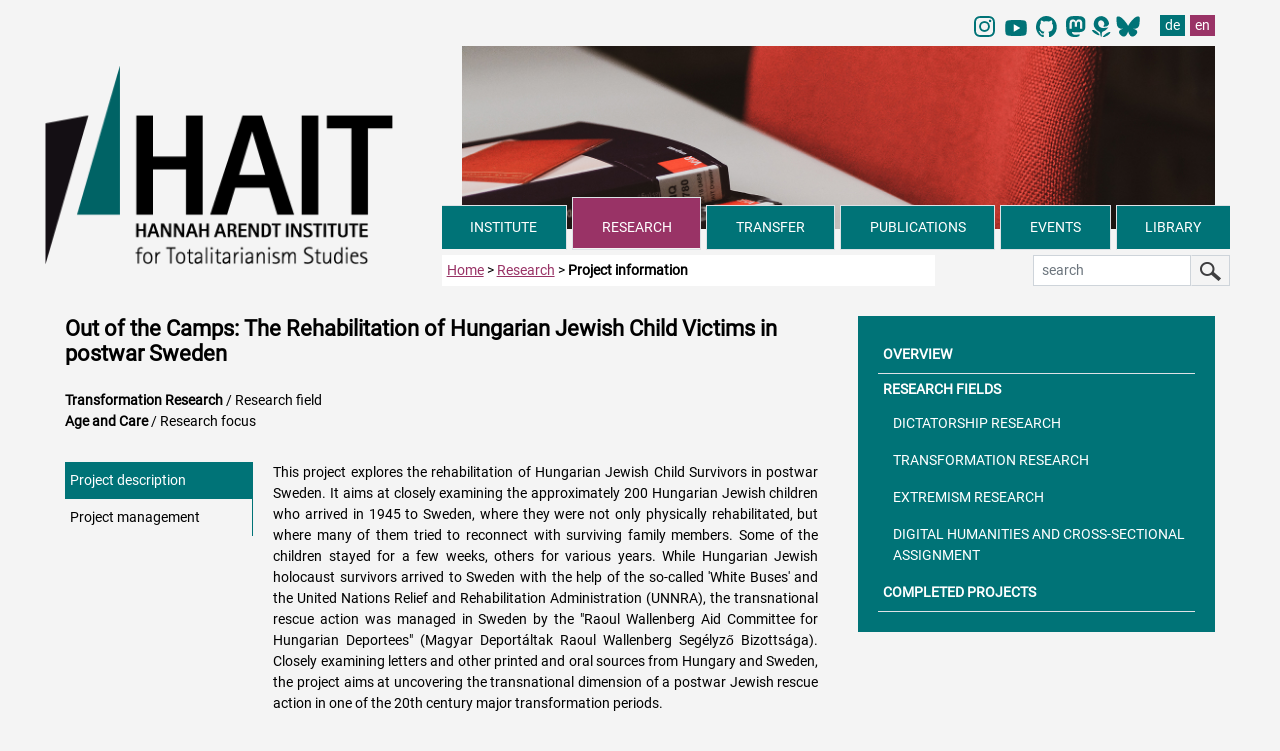

--- FILE ---
content_type: text/html
request_url: https://hait.tu-dresden.de/ext/forschung/forschungsprojekt.asp?nr=8186&lang=en
body_size: 30563
content:
<!doctype html>

<head>

    <meta charset="utf-8">
    <meta name="viewport" content="width=device-width, initial-scale=1, shrink-to-fit=no">
<title>Hannah Arendt Institute for Totalitarianism Studies </title>
<link rel="icon" type="image/x-icon" href="/ext/img/favicon/favicon.ico">
<link rel="icon" type="image/png" sizes="16x16" href="/ext/img/favicon/favicon-16x16.png">
<link rel="icon" type="image/png" sizes="32x32" href="/ext/img/favicon/favicon-32x32.png">
<meta name="description" content="Information on the research project: &bdquo;Out of the Camps: The Rehabilitation of Hungarian Jewish Child Victims in postwar Sweden&ldquo; of the Hannah Arendt Institute for Totalitarian Research (HAIT) Dresden.">
<meta name="ROBOTS" content="index, follow"/>
<meta name="googlebot" content="noarchive">
<meta name="bingbot" content="noarchive">
<meta name="ZOOMCATEGORY" content="Forschung">
<meta name="ZOOMTITLE" content="Out of the Camps: The Rehabilitation of Hungarian Jewish Child Victims in postwar Sweden">
<meta name="ZOOMDESCRIPTION" content="Informationen zum Forschungsprojekt">
<meta name="ZOOMPAGEBOOST" content="5">
<meta name="ZOOMWORDS" content="Out of the Camps: The Rehabilitation of Hungarian Jewish Child Victims in postwar Sweden">

<link href="/ext/css/bootstrap.min.css" rel="stylesheet">
<link href="/ext/fonts/fontawesome/css/all.css" rel="stylesheet">
<link rel="stylesheet" href="/ext/css/hait.css">
</head>
<body>


<nav class="sr-only" aria-label="Jump links">
    <p class="sr-only">
        Navigate directly to the main areas of the page.
    </p>
    <ul>
        <li>
            <a href="#inhalt" class="sr-only sr-only-focusable">
                Skip to main content (press Enter or Spacebar)
            </a>
        </li>
        <li>
            <a href="#hauptnavigation" class="sr-only sr-only-focusable">
                Skip to main navigation (press Enter or Spacebar)
            </a>
        </li>
        <li>
            <a href="#subnavigation" class="sr-only sr-only-focusable">
                Skip to sub-navigation (press Enter or Spacebar)
            </a>
        </li>
        <li>
            <a href="#kontaktformular" class="sr-only sr-only-focusable">
                Skip to contact form (press Enter or Spacebar)
            </a>
        </li>
    </ul>
</nav>

<div class="container mb-5 pb-5">

<div class="float-right pr-3 pb-1 mt-1">

<nav aria-label="Change language to German">
<ul class="pagination mb-0">
<li class="pt-0 pb-0 pl-1 pr-1 border-0" style="width: 25px; margin-right: 4px;"><a class="pt-0 pb-0 pl-1 pr-1 border-0" href="https://www.instagram.com/hait_tudresden/">
    <img style="height: 21px;" src="/ext/img/logos/instagram_hait_logo.svg" alt="Instagram_logo">
    </a></li>

<li class="pt-0 pb-0 pl-1 pr-1 border-0" style="width: 25px; margin-right: 8px;"><a class="pt-0 pb-0 pl-1 pr-1 border-0" href="https://www.youtube.com/@Hannah_Arendt_Institut_TUD/">
    <img style="height: 26px;" src="/ext/img/logos/icons8-youtube_HAIT.svg" alt="Youtube_logo">
    </a></li>

 <li class="pt-0 pb-0 pl-1 pr-4 border-0" style="width: 10px; margin-right: 5px;">
<a class="pt-0 pb-0 pl-1 pr-5 border-0" href="https://github.com/HAIT-TUDD"><img style="height: 20.7px;" src="/ext/img/logos/github-mark-HAIT.svg" alt="Link to account of HAIT at Github"></a>
</li>
<li class="pt-0 pb-0 pl-0 pr-1 border-0" style="width: 25px;">
<a class="pt-0 pb-0 pl-0 pr-1 border-0" href="https://bildung.social/@HAIT_TUD"><img style="height: 20.7px;" src="/ext/img/logos/mastodon-HAIT.svg" alt="Link to account of HAIT at mastodon"></a>
</li>

 <li class="pt-0 pb-0 pl-0 pr-1 border-0" style="width: 10px;">
<a class="pt-0 pb-0 pl-0 pr-1 border-0" href="https://haitblog.hypotheses.org/"><img style="height: 20.7px;" src="/ext/img/logos/hypotheses_HAIT.svg" alt="Link to HAIT-Blog"></a>
</li>

 <li class="pt-0 pb-0 pl-2 pr-1 border-0" style="width: 25px; margin-right: 4px;">
 <a class="pt-0 pb-0 pl-1 pr-1 border-0" href="https://bsky.app/profile/hait-tud.bsky.social">
    <img style="height: 21px;" src="/ext/img/logos/Bluesky_Logo.svg" alt="Bluesky_logo">
    </a></li>


<li class="pt-0 pb-0 pl-4 pr-1 border-0"><a class="nav-link-lang pt-0 pb-0 pl-1 pr-1 border-0" href="/ext/forschung/forschungsprojekt.asp?nr=8186" hreflang="de" data-toggle="tooltip" title="Page in German">de</a></li>
<li><a class="nav-link-lang pt-0 pb-0 pl-1 pr-1 border-0 active" href="/ext/forschung/forschungsprojekt.asp?nr=8186&lang=en" hreflang="en" data-toggle="tooltip" title="Page in English">en</a></li>
</ul>
</nav>
</div>

<a href="/" class="d-sm-none" aria-hidden="true">
<div class="logo-mobil-container bg-white d-block d-sm-none w-100 text-center sticky-top" style="position: sticky !important; top: 0px; ">
<img id="logo-mobil-2" class="d-block d-sm-none bg-white img-fluid sticky-top" src="/ext/img/header/HAIT_Logo_mobil_first.png" alt="" aria-hidden="true">
</div>
</a>
<header>
<div class="col col-sm-4 col-md-4 d-none d-sm-block" style="float:left;">


<div class="logo d-none d-sm-block"><a href="/ext/?lang=en" aria-label="Link directly to the home page"><img src="/ext/img/header/Logo-Header-HAIT_en.png" class="img-fluid" alt="Logo HAIT Hannah Arendt Institute for Totalitarianism Studies" style="transition: all 0.5s;"></a></div>

</div>

<div class="header-img col col-md-8 d-none d-sm-none d-md-none d-lg-block pl-3 pr-3">
<img src="/media/homepage/img/header/header_forschung_1.jpg" class="img-fluid" alt="">
</div>
<div class="header-img col col-sm-8 col-md-8 d-none d-sm-block d-lg-none pl-3 pr-0 pr-md-3">
<img src="/media/homepage/img/header/header_forschung_2.jpg" class="img-fluid" alt="">
</div>

</header>

<div id="navdiv" class="col col-lg-8 mr-5 mr-lg-0" >
<nav id="hauptnavigation" class="navbar-dark navbar-expand-md pl-0" aria-label="main navigation">

<div class="nav-mobil shadow d-block d-md-none">
<button class="navbar-toggler bg-cyan text-left" type="button" data-toggle="collapse" data-target="#mainNavbar" aria-controls="mainNavbar" aria-expanded="false" aria-label="Umschaltung Hauptnavigation">
 <span class="toogler-button text-white">MENU</span> <span class="navbar-toggler-icon float-right"></span></button>

 <a href="/ext/suche.php" class="btn such-button-mobil text-left d-sm-none float-right pl-3 pt-0 pr-0 pb-1 border-top border-left border-bottom" aria-label="Suche">
 <span class="such-button-mobil">SEARCH <img src="/ext/img/header/lupe-b.png" class="img-fluit float-right mr-3" style="width:24px;" aria-label="Suchseite aufrufen" alt="Suchseite aufrufen"></span></a>
</div>

  <div class="navbar-collapse collapse" id="mainNavbar">
   <ul class="navbar-nav mr-auto nav-fill w-100">


<li class="nav-item d-block d-sm-block d-md-none mr-1 border-top border-right">	
<a class="nav-link-head pl-0 pr-0" href="/" id="dropdown00">STARTPAGE</a>

</li>
   

<li class="nav-item mr-1 border-top border-right">	
<a class="nav-link-head dropdown-toggle pl-0 pr-0" href="" id="dropdown01" data-toggle="dropdown" aria-haspopup="true" aria-expanded="false" aria-controls="menuinstitut">INSTITUTE</a>


<!-- INSTITUT MEGAMENU -->

<div class="dropdown-menu bg-cyan shadow pt-0 pl-3 pr-2" id="menuinstitut" aria-labelledby="dropdown01">
<div class="row bg-cyan pt-3 pb-1">
<div class="megamenu-col col-12 col-sm-6 col-md-3 pl-1">

<span class="megamenu-head-txt mb-1"><strong>INSTITUTE</strong></span>
<a class="dropdown-item" href="/ext/institut/?lang=en">About the Institute</a>
<a class="dropdown-item" href="/ext/institut/neues-aus-dem-institut.asp?lang=en">News from the institute</a>
<a class="dropdown-item" href="/ext/institut/internationalisierung.asp?lang=en">Internationalisation</a>
<a class="dropdown-item" href="/ext/institut/gleichstellung.asp?lang=en">Equality</a>
<a class="dropdown-item" href="/ext/institut/satzung.asp?lang=en">Statute</a>
<a class="dropdown-item" href="/ext/institut/jahresberichte.asp?lang=en">Annual reports</a>
<a class="dropdown-item" href="/ext/institut/kooperationen.asp?lang=en">Cooperations</a>
<a class="dropdown-item" href="/ext/institut/stellenausschreibungen.asp?lang=en">Job advertisements</a>
<a class="dropdown-item pr-0 pr-md-4" href="/ext/institut/kontaktformular.asp?lang=en">Contact</a>
<a class="dropdown-item pr-0 pr-md-4" href="/ext/institut/anfahrt.asp?lang=en">Directions</a>

</div>
<div class="megamenu-col col-12 col-sm-6 col-md-3 pl-1">
<span class="megamenu-head-txt mb-1"><strong>STAFF</strong></span>
<a class="dropdown-item" href="/ext/institut/mitarbeiter.asp?lang=en">Staff A-Z</a>
<a class="dropdown-item" href="/ext/institut/mitarbeiter-direktion.asp?lang=en">Management</a>
<a class="dropdown-item" href="/ext/institut/mitarbeiter-wissenschaft.asp?lang=en">Academic researchers</a> 
<a class="dropdown-item" href="/ext/institut/mitarbeiter-gastwissenschaftler.asp?lang=en">Fellows</a>
<a class="dropdown-item" href="/ext/institut/mitarbeiter-doktoranden.asp?lang=en">Doctoral candidates</a>
<a class="dropdown-item" href="/ext/institut/mitarbeiter-verwaltung-bibliothek.asp?lang=en">Administration / Library</a> 
<a class="dropdown-item" href="/ext/institut/mitarbeiter-hilfskraefte.asp?lang=en">Assistants</a>
<a class="dropdown-item" href="/ext/institut/mitarbeiter-praktikanten.asp?lang=en">Praktikant</a>
<a class="dropdown-item" href="/ext/institut/mitarbeiter-ehemalige.asp?lang=en">Former staff members</a>

</div>
<div class="megamenu-col col-12 col-sm-6 col-md-3 pl-1">
<span class="megamenu-head-txt mb-1"><strong>DOCTORAL COLLEGE</strong></span>
<a class="dropdown-item" href="/ext/institut/doktorandenkolleg.asp?lang=en">About us</a>
<a class="dropdown-item" href="/ext/institut/doktorandenforum.asp?lang=en">Doctoral forum</a>
<a class="dropdown-item" href="/ext/institut/early-career.asp?lang=en">Early Career</a>


</div>
<div class="megamenu-col col-12 col-sm-6 col-md-3 pl-1">
<span class="megamenu-head-txt mb-1"><strong>GOVERNING BODIES</strong></span>
<a class="dropdown-item" href="/ext/institut/kuratorium.asp?lang=en">Board of Trustees</a>
<a class="dropdown-item" href="/ext/institut/beirat.asp?lang=en">Advisory Board</a>
<a class="dropdown-item" href="/ext/institut/mitgliederversammlung.asp?lang=en">General meeting</a> 
</div>
</div>
</div>      
</li>

<!-- FORSCHUNG MEGAMENU -->


<li class="nav-item mr-1 border nav-item-active">
<a class="nav-link-head dropdown-toggle pl-0 pr-0 active-head" href="" id="dropdown02" data-toggle="dropdown" aria-haspopup="true" aria-expanded="false" aria-controls="menuforschung">RESEARCH</a>


<div class="dropdown-menu bg-cyan shadow pt-0 pl-3 pr-2 mr-2" id="menuforschung" aria-labelledby="dropdown02">
 
<div class="row bg-cyan pt-3 pb-1">
<div class="megamenu-col col-12 col-sm-6 pl-1">
<span class="megamenu-head-txt mb-1"><strong>RESEARCH FIELDS</strong></span>          
<a class="dropdown-item" href="/ext/forschung/?lang=en">Overview</a>

<a class="dropdown-item" href="/ext/forschung/forschungsfeld-1/?lang=en">Dictatorship Research</a>

<a class="dropdown-item" href="/ext/forschung/forschungsfeld-2/?lang=en">Transformation Research</a>

<a class="dropdown-item" href="/ext/forschung/forschungsfeld-3/?lang=en">Extremism Research</a>

<a class="dropdown-item" href="/ext/forschung/forschungsfeld-4/?lang=en">Digital Humanities and Cross-Sectional Assignment</a>

<a class="dropdown-item" href="/ext/forschung/abgeschlossene-projekte.asp?lang=en">Completed projects</a>
</div>
	
</div>
</div>      
</li>	
 
<!-- TRANSFER / LEHRE MEGAMENÜ -->

<li class="nav-item mr-1 border">
<a class="nav-link-head dropdown-toggle pl-0 pr-0" href="" id="dropdown07" data-toggle="dropdown" aria-haspopup="true" aria-expanded="false" aria-controls="menutransfer">TRANSFER</a>



    <!-- DROPDOWN-MENÜ -->
        <div class="dropdown-menu bg-cyan shadow bt-0 pl-3 pr-2 mr-2" id="menutransfer" aria-labelledby="dropdown07">
          <div class="row bg-cyan pt-3 pb-1">
            <div class="megamenu-col col-12 col-sm-6 pl-1">
                <span class="megamenu-head-txt mb-1"><strong>KNOWLEDGE TRANSFER</strong></span>  
                    <a class="dropdown-item" href="/ext/transfer/?lang=en">
                        Overview
                    </a>
                    <a class="dropdown-item" href="/ext/transfer/veranstaltungen.asp?lang=en">
                        Events
                    </a>
                    <a class="dropdown-item" href="/ext/transfer/hait-in-den-medien.asp?lang=en">
                        Press Releases
                    </a>
                     <a class="dropdown-item" href="/ext/transfer/beratung.asp?lang=en">
                        Advice
                    </a>
                    <a class="dropdown-item" href="/ext/transfer/datenangebote.asp?lang=en">
                        Data
                    </a>
                    <a class="dropdown-item" href="/ext/transfer/mediathek-blog.asp?lang=en">
                        Media library
                    </a>
                    <a class="dropdown-item" href="/ext/transfer/oeffentlichkeitsarbeit.asp?lang=en">
                        Public Relations
                    </a>

                </div>
                <div class="megamenu-col col-12 col-sm-6 pl-1">
          <span class="megamenu-head-txt mb-1"><strong>TEACHING</strong></span>
<a class="dropdown-item" href="/ext/lehre/?lang=en">Current semester</a>

<a class="dropdown-item" href="/ext/lehre/semesterarchiv.asp?lang=en">Semester archive</a>
<a class="dropdown-item" href="/ext/lehre/praktika.asp?lang=en">Internships</a>
</div>
            </div>
        </div>
</li>


<!-- MEGAMENU PUBLIKATIONEN -->


<li class="nav-item mr-1 border">
<a class="nav-link-head dropdown-toggle pl-0 pr-0" href="" id="dropdown04" data-toggle="dropdown" aria-haspopup="true" aria-expanded="false" aria-controls="menupublikationen">PUBLICATIONS</a>

<div class="dropdown-menu bg-cyan shadow bt-0 pl-3 pr-2 mr-2" id="menupublikationen" aria-labelledby="dropdown04">
<div class="row bg-cyan pt-3 pb-1">
<div class="megamenu-col col-12 col-sm-5 col-md-5 pl-1 w-50">
<span class="megamenu-head-txt mb-1"><strong>BOOK PUBLICATIONS</strong></span>
<a class="dropdown-item" href="/ext/publikationen/?lang=en" style="margin-top:0rem;">Overview</a>
<a class="dropdown-item" href="/ext/publikationen/neuerscheinungen.asp?lang=en">New publications</a>
<a class="dropdown-item" href="/ext/publikationen/einzelwerke.asp?lang=en">Individual works</a>
<a class="dropdown-item" href="/ext/publikationen/reihen.asp?lang=en">Series</a>
<a class="pl-3 dropdown-item" href="/ext/publikationen/reihe-publikationen.asp?ma=1&lang=en">Writings from the Hannah Arendt Institute</a>
<a class="pl-3 dropdown-item" href="/ext/publikationen/reihe-publikationen.asp?ma=2&lang=en">Reports and studies</a>
<a class="pl-3 dropdown-item" href="/ext/publikationen/reihe-publikationen.asp?ma=3&lang=en">Pathways of totalitarianism research</a>
<a class="pl-3 dropdown-item" href="/ext/publikationen/reihe-publikationen.asp?ma=4&lang=en">Testimonies – ordeals</a>
<a class="pl-3 dropdown-item" href="/ext/publikationen/reihe-publikationen.asp?ma=6&lang=en">Lectures at the Hannah Arendt Institute</a>
<a class="dropdown-item" href="/ext/publikationen/team-publishing.asp?lang=en">Team Publishing</a>
<a class="dropdown-item" href="/ext/publikationen/autorenhinweise.asp?lang=en">Guidelines for authors</a>
</div>

<div class="megamenu-col col-12 col-sm-2 col-md-2 pl-1 w-25">
<span class="megamenu-head-txt mb-1"><strong>JOURNAL</strong></span>
<a class="dropdown-item" href="/ext/publikationen/zeitschrift-totalitarismus-demokratie.asp?lang=en">Overview</a>
<a class="dropdown-item" href="/ext/publikationen/zeitschrift.asp?lang=en">Current issue</a>
<a class="dropdown-item" href="/ext/publikationen/zeitschrift-vorschau.asp?lang=en">Preview</a>
<span class="pl-1" style="font-size: 0.87rem;"><strong>Archive</strong></span>
<a class="pl-3 dropdown-item" href="/ext/publikationen/zeitschrift-heftarchiv.asp?lang=en">Books</a>
<a class="pl-3 dropdown-item" href="/ext/publikationen/zeitschrift-autorenarchiv.asp?lang=en">Authors</a>
<a class="dropdown-item" href="/ext/publikationen/zeitschrift-abonnement.asp?lang=en">Subscription</a>
<a class="dropdown-item" href="/ext/publikationen/team-zeitschrift.asp?lang=en">Team</a>
<a class="dropdown-item" href="/ext/publikationen/zeitschrift-autorenhinweise.asp?lang=en">Guidelines<br>for authors</a>
</div>

<!--<div class="megamenu-col col-6 col-sm-2 col-md-2 pl-1">
<span class="megamenu-head-txt mb-1"><strong>NEWSLETTER</strong></span>
<a class="dropdown-item" href="/ext/publikationen/newsletter-anmeldung.asp?lang=en">Sign up</a>
<a class="dropdown-item" href="/ext/publikationen/newsletter-archiv.asp?lang=en">Archive</a>
<a class="dropdown-item" href="/ext/publikationen/team-newsletter.asp?lang=en">Team</a>
</div>-->

<!--<div class="megamenu-col col-6 col-sm-2 col-md-3 pl-1">
<span class="megamenu-head-txt mb-1"><strong>ANNUAL REPORTS</strong></span>
<a class="dropdown-item" href="/ext/publikationen/publikationen-jahresberichte.asp?lang=en">Overview</a>
</div>-->

</div>
</div>      
</li>
      
<!-- MEGAMENU VERANSTALTUNGEN -->


	
	<li class="nav-item mr-1 border">
	<a class="nav-link-head dropdown-toggle pl-0 pr-0" href="" id="dropdown05" data-toggle="dropdown" aria-haspopup="true" aria-expanded="false" aria-controls="menuveranstaltungen">EVENTS</a>
	

<div class="dropdown-menu bg-cyan shadow bt-0 pl-3 pr-2 mr-2" id="menuveranstaltungen" aria-labelledby="dropdown05">
<div class="col-12 row bg-cyan pt-3 pb-1">
<div class="pl-1 pr-1 border-left w-25">
<a class="dropdown-item" href="/ext/veranstaltungen/?lang=en">Current events</a>
<a class="dropdown-item" href="/ext/veranstaltungen/veranstaltungsrueckblicke.asp?lang=en">Events in review</a>
<a class="dropdown-item" href="/ext/veranstaltungen/veranstaltungsarchiv.asp?lang=en">Event archive</a>
<a class="dropdown-item" href="/ext/veranstaltungen/interessentenverteiler.asp?lang=en">Upcoming events newsletter</a>
</div>


</div>
</div>      
</li>

<!-- MEGAMENU BIBLIOTHEK -->

	
	<li class="nav-item mr-1 border-left border-top">	
	<a class="nav-link-head dropdown-toggle pl-0 pr-0" href="" id="dropdown06" data-toggle="dropdown" aria-haspopup="true" aria-expanded="false" aria-controls="menubibliothek">LIBRARY</a>
	
      
<div class="dropdown-menu bg-cyan shadow bt-0 pl-3 pr-2 mr-2" id="menubibliothek" aria-labelledby="dropdown06">
<div class="row bg-cyan pt-3 pb-1">
<div class="megamenu-col col-6 col-sm-4 col-md-4 pl-1 w-25">
<a class="dropdown-item" href="/ext/bibliothek/?lang=en">Overview</a>
<a class="dropdown-item" href="/ext/bibliothek/kontakt.asp?lang=en">Contact</a>
<a class="dropdown-item" href="/ext/bibliothek/lageplan.asp?lang=en">site plan</a>
<a class="dropdown-item" href="/ext/bibliothek/team.asp?lang=en">Team</a>
</div>

<div class="megamenu-col col-6 col-sm-4 col-md-4 pl-1 w-25">
<a class="dropdown-item" href="/ext/bibliothek/mediensuche.asp?lang=en">Media search</a>
<a class="dropdown-item" href="/ext/bibliothek/neuerwerbungen.asp?lang=en">New acquisitions</a>
<a class="dropdown-item" href="/ext/bibliothek/zeitschriften.asp?lang=en">Journals</a>
<a class="dropdown-item" href="/ext/bibliothek/sammlungen.asp?lang=en">Collections</a>
</div>

<div class="megamenu-col col-12 col-sm-4 col-md-4 pl-1 w-25">
<a class="dropdown-item" href="/ext/bibliothek/links.asp?lang=en">Links</a>
</div>

</div>
</div>      
</li>
      </ul>
  </div>
</nav>

</div>

 <div class="col-12 pr-0 pr-md-1 mt-2" style="z-index:10;">

<div class="float-left col-5 col-sm-7 col-md-5 col-lg-5 pl-1 mt-1 pt-1 mb-sm-3 mb-md-0 pb-1 bg-white d-none d-sm-block">
<a href="/ext/?lang=en" aria-label="to home page">Home</a> > <a href="/ext/forschung/?lang=en"><span class="text-capitalize">Research</span></a> > <strong>Project information</strong>
</div>

<form class="form-inline float-right d-none d-sm-block mt-1 col-sm-4 col-md-3 col-lg-2" action="/ext/suche.php" method="get" role="search" id="headsearch">
<div class="input-group">
<label for="zoom_searchbox" class="sr-only">search in the HAIT web pages</label>
<input class="form-control form-control-sm searchinput" type="search" id="zoom_searchbox" name="zoom_query" placeholder="search" autocomplete="off">
 <span class="input-group-addon"><button class="btn btn-suche btn-sm" type="submit"><img src="/ext/img/header/lupe-b.png" class="img-fluid" alt="Suche starten"></button></span>
  </div>
</form>
</div>

<div class="mb-md-4" style="clear:left"></div>
<main id="inhalt" class="row w-100">
<div class="col-12 col-sm-12 col-md-8 col-lg-8">
<div class="row">
<div class="col-12 pl-3 pr-3">
<h1 class="h1-middle"><strong>Out of the Camps: The Rehabilitation of Hungarian Jewish Child Victims in postwar Sweden</strong></h1>
<!--Auskommentiert Anne Klammt, 13.06.2024<p><span class="pr-3"><span class="mr-2">Research field:</span></span><strong>Transformation Research</strong>
<strong><span class="pr-3">Research focus:</strong></span>Age and Care<br><span class="pr-3 mr-2">Research focus:&nbsp;</span><strong>Age and Care</strong>-->

<p><span class="pr-3">
<strong>Transformation Research</strong> / <span class="mr-2">Research field</span></span>
<br><span class="pr-2 mr-3"><strong>Age and Care</strong> / Research focus&nbsp;</span>
 <!--Auskommentiert Anne Klammt, 13.06.2024

-->



</p> 




<div class="row mt-4 ml-0">

<nav class="col-12 col-sm-12 col-md-3 col-lg-3 mt-0 pt-0 pl-0 pr-0 mr-0" roule="navigation" aria-label="Unternavigation Forschungsprojekt">
<div class="nav flex-column nav-pills border-right-cyan" id="v-pills-tab" role="tablist">


<a class="nav-link nav-link-black show active" id="v-pills-tab2-tab" data-toggle="pill" href="#v-pills-tab2" role="tab" aria-controls="v-pills-tab2" aria-expanded="true">Project description</a>

<a class="nav-link nav-link-black" id="v-pills-tab5-tab" data-toggle="pill" href="#v-pills-tab5" role="tab" aria-controls="v-pills-tab5" aria-expanded="true">Project management</a>


</div>
</nav>

<div class="col-12 col-sm-6 col-md-9 col-lg-9 pl-3">
<div class="tab-content" id="v-pills-tabContent">

<!-- AKTUELLES -->




<!-- PROJEKTBESCHREIBUNG -->

<div class="tab-pane fade show active" id="v-pills-tab2" role="tabpanel" aria-labelledby="v-pills-tab2-tab">
<h2 class="sr-only">PROJECT DESCRIPTION</h2>
<span class="text-justify"><span lang="de"><p>This project explores the rehabilitation of Hungarian Jewish Child Survivors in postwar Sweden. It aims at closely examining the approximately 200 Hungarian Jewish children who arrived in 1945 to Sweden, where they were not only physically rehabilitated, but where many of them tried to reconnect with surviving family members. Some of the children stayed for a few weeks, others for various years. While Hungarian Jewish holocaust survivors arrived to Sweden with the help of the so-called 'White Buses' and the United Nations Relief and Rehabilitation Administration (UNNRA), the  transnational rescue action was managed in Sweden by the "Raoul Wallenberg Aid Committee for Hungarian Deportees" (Magyar Deport&aacute;ltak Raoul Wallenberg Seg&eacute;lyz&#337; Bizotts&aacute;ga). Closely examining letters and other printed and oral sources from Hungary and Sweden, the project aims at uncovering the  transnational dimension of a postwar Jewish rescue action in one of the 20th century major transformation periods.<br></p></span></span>
</div>


<!-- PUBLIKATIONEN -->



<!-- MITARBEITER -->



<!-- LEITER -->


<div class="tab-pane fade" id="v-pills-tab5" role="tabpanel" aria-labelledby="v-pills-tab5-tab" style="margin-top:-10px;">
<h2 class="sr-only">PROJECT MANAGEMENT</h2>
<p class="mb-2"><a class="cardlink-black" href="/ext/institut/mitarbeiterprofil-23/?lang=en" Aria-label="Mitarbeiterprofil aufrufen"><div class="row bg-white mb-3"><div class="col-4"><img class="img-fluid" src="/media/mitarbeiter/img/mitarbeiter_23.jpg" alt="Photo PD Dr. habil. Friederike Kind-Kov&aacute;cs"></div><div class="col-8 pl-3 pt-2"><strong>PD Dr. habil. Friederike Kind-Kov&aacute;cs</strong><br>Transformationsforschung / Internationalisierung</div></div></a></p>
</div>


<!--KOOPERATIONEN -->



<!--WISSENSCHAFTLICHER BEIRAT -->



<!--ENTHALTENE EINZELPROJEKTE -->




</div>
</div>

</div>

</div>
</div>
</div>
<div class="col-md-4 pl-3 pr-3 mb-3 pb-3 order-first order-md-last">
<nav id="subnavigation" class="bg-cyan pt-3 pb-3" aria-label="Unternavigation Forschung">
<ul class="nav flex-column">
        
<li class="sidebar-right mr-3">
<a href="/ext/forschung/?lang=en" class="nav-link nav-link-sidebar ml-3 pl-1 pr-3 border-bottom">OVERVIEW</a>
</li>
</ul>
<p class="ml-3 pl-1 pr-3 mt-1 mb-1"><strong>RESEARCH FIELDS</strong></p>
<ul class="nav flex-column">             


<li class="sidebar-right mr-3 pl-2">
<a href="/ext/forschung/forschungsfeld-1/?lang=en" class="nav-link nav-link-sidebar font-weight-normal ml-3 pl-1 pr-1">DICTATORSHIP RESEARCH</a>
</li>

<li class="sidebar-right mr-3 pl-2">
<a href="/ext/forschung/forschungsfeld-2/?lang=en" class="nav-link nav-link-sidebar font-weight-normal ml-3 pl-1 pr-1">TRANSFORMATION RESEARCH</a>
</li>

<li class="sidebar-right mr-3 pl-2">
<a href="/ext/forschung/forschungsfeld-3/?lang=en" class="nav-link nav-link-sidebar font-weight-normal ml-3 pl-1 pr-1">EXTREMISM RESEARCH</a>
</li>

<li class="sidebar-right mr-3 pl-2">
<a href="/ext/forschung/forschungsfeld-4/?lang=en" class="nav-link nav-link-sidebar font-weight-normal ml-3 pl-1 pr-1">DIGITAL HUMANITIES AND CROSS-SECTIONAL ASSIGNMENT</a>
</li>

 
<li class="sidebar-right mr-3">
<a href="/ext/forschung/abgeschlossene-projekte.asp?lang=en" class="nav-link nav-link-sidebar ml-3 pl-1 pr-3 border-bottom">COMPLETED PROJECTS</a>
</li>
  

</ul>
</nav>
</div>

</main>

</div>
<footer class="bg-cyan mt-5 pt-4">

<div class="container pb-5">

<div class="row bg-cyan pt-2 mt-2 pt-sm-4 mt-sm-4 pb-4">
<div class="w-100 pl-0 pl-sm-3 mb-3">

<img src="/ext/img/footer/hait_logo_long_en.png" class="img-fluid d-none d-sm-block" alt="">
<img src="/ext/img/footer/hait_logo_mobil.png" class="img-fluid d-block d-sm-none" alt="">

</div>
</div>


<div class="row footercontent pb-5">

        <div class="footer-border0 col-12 col-sm-6 col-md-6 col-lg-4 pl-4 pl-sm-3 pr-5 pr-sm-3">
	 <p class="pb-4">
          <strong>Visitor address:</strong><br>
          Technische Universit&auml;t Dresden<br>
	  Tillich-Bau<br>
	  Helmholtzstra&szlig;e 6<br>
	 01069 Dresden
		</p>
          <p class="">
         <strong>Institute:</strong><br>
         first floor
          </p>
          <p>
         <strong>Library:</strong><br>
         ground floor
          </p>

        </div>

        <div class="col-12 col-sm-6 col-md-6 mt-5 mt-sm-0 col-lg-4 pl-md-3 pl-0 pr-3">
      <div class="footer-border1 pl-3">
      <p class="pb-2">
          <strong>Postal address:</strong><br>
          01062 Dresden<br>GERMANY
		</p>
          <p class="mt-1 pb-2">
         <strong>Phone:</strong><br>
         +49 (0)351 463 32802
          </p>
       	 <p>
         <strong>e-mail:</strong> <br>
         hait@tu-dresden.de
          </p>
        </div>
</div>

<div class="col-md-4 col-lg-4 col-xl-4 mt-5 mt-sm-0 ml-0 pl-lg-3 pr-0">
	<div class="footer-border2 pl-3">

          <p>

	<strong>Sitemap:</strong>
	</p>
     	<p class="mt-3">

    	<span aria-hidden="true">> </span><a class="footerlink" href="/ext/institut/kontaktformular.asp?lang=en">contact</a><br>
	<span aria-hidden="true">> </span><a class="footerlink" href="/ext/info/impressum.asp?lang=en">Legal Disclosures</a><br>
   	<span aria-hidden="true">> </span><a class="footerlink" href="/ext/info/datenschutzerklaerung.asp?lang=en">Data protection</a><br>
	</p>
          <p>
     > <a class="footerlink" href="/ext/?lang=en">Home page</a><br>
     > <a class="footerlink" href="/ext/suche.php?lang=en">Advanced Search</a>
	 </p>
 <p>
	<strong>
	<span aria-hidden="true">> </span><a class="footerlink" href="https://twitter.com/HAIT_TUD" target ="_new"> X (Twitter)</a><br>
  <span aria-hidden="true">> </span><a class="footerlink" href="https://bildung.social/@HAIT_TUD" target ="_new"> Mastodon</a><br>
  <span aria-hidden="true">> </span><a class="footerlink" href="https://haitblog.hypotheses.org" target ="_new"> HAIT-Blog</a><br>
  <span aria-hidden="true">> </span><a class="footerlink" href="https://www.youtube.com/@Hannah_Arendt_Institut_TUD/" target ="_new"> Youtube</a><br>
  <span aria-hidden="true">> </span><a class="footerlink" href="https://github.com/HAIT-TUDD" target ="_new"> Github</a><br>
  <span aria-hidden="true">> </span><a class="footerlink" href="https://bsky.app/profile/hait-tud.bsky.social" target ="_new"> Bluesky</a><br>	
	</strong>

	<meta name="twitter:card" content="summary">

<meta name="twitter:creator" content="@HAIT_TUD">

<meta name="twitter:site" content="@HAIT_TUD">

<meta name="twitter:title" content="Hannah-Arendt-Institut für
Totalitarismusforschung">

<meta name="twitter:description" content="Hannah-Arendt-Institut für
Totalitarismusforschung. Interdisziplinäres Forschungsinstitut zur
vergleichenden Diktatur-, Transformations- u. Extremismusforschung.">

<meta name="twitter:image"
content="https://hait.tu-dresden.de/ext/img/header/Logo-Header-HAIT.png
<https://hait.tu-dresden.de/ext/img/header/Logo-Header-HAIT.png>" />

	 </p>
	</div>
</div>


</div>

</div>
</footer>
<a id="backtop" href="#inhalt" aria-label="Back to top" aria-hidden="true"><i class="fas fa-arrow-alt-circle-up" aria-hidden="true"></i></a>

<script src="https://code.jquery.com/jquery-3.1.1.min.js"></script>
<script src="https://cdn.rawgit.com/JacobLett/IfBreakpoint/e9fcd4fd/if-b4-breakpoint.min.js"></script>
<script src="/ext/js/popper.min.js"></script>
<script src="https://stackpath.bootstrapcdn.com/bootstrap/4.1.3/js/bootstrap.min.js"></script>
<script src="/ext/js/hait.js"></script>
<script src="/ext/js/zoom_autocomplete.js"></script>
</body>
</html>


--- FILE ---
content_type: text/css
request_url: https://hait.tu-dresden.de/ext/css/hait.css
body_size: 20453
content:

@font-face {
  font-family: 'Roboto';
  font-style: normal;
  font-weight: 400;
  src: url('../fonts/roboto/roboto-v30-latin-regular.eot'); /* IE9 Compat Modes */
  src: local(''),
       url('../fonts/roboto/roboto-v30-latin-regular.eot?#iefix') format('embedded-opentype'), /* IE6-IE8 */
       url('../fonts/roboto/roboto-v30-latin-regular.woff2') format('woff2'), /* Super Modern Browsers */
       url('../fonts/roboto/roboto-v30-latin-regular.woff') format('woff'), /* Modern Browsers */
       url('../fonts/roboto/roboto-v30-latin-regular.ttf') format('truetype'), /* Safari, Android, iOS */
       url('../fonts/roboto/roboto-v30-latin-regular.svg#Roboto') format('svg'); /* Legacy iOS */
}

body {
/* max-width:1326px; */
font-family: 'Roboto', sans-serif;
font-size:0.875rem;
-webkit-font-smoothing: antialiased;
color: #000;
background-color: #f4f4f4;
margin: 0 auto !important;
margin-top:0px;
float: none !important;
}

main { background-color: #f4f4f4; }


/* HEADER */

.header-img { float:left; max-height:376px; }

/* DIV */

/* Vorschau Cover-Graphik Publikationen */
.card-image-hochkant {padding-left:2.2rem; height: 223px; max-height: 223px;}

/* TEXT */

h1 { font-size:2.0rem; color: #000; margin-bottom: 1.5rem; }
.h1-small { font-size:1.0rem;}
.h1-middle { font-size:1.35rem;}
.h1-middle-2 { font-size:1.4rem;}
.h1-card { font-size:1.2rem; }
h2 { font-size:1.4rem; color: #000;  margin-bottom: 1.4rem;}
.h2-small { font-size:1.2rem; padding-bottom: 0.5rem; -moz-hyphens: auto; -o-hyphens: auto; -webkit-hyphens: auto; -ms-hyphens: auto; hyphens: auto; }
.h2-small-2 { font-size:1.1rem; padding-bottom: 0.5rem; -moz-hyphens: auto; -o-hyphens: auto; -webkit-hyphens: auto; -ms-hyphens: auto; hyphens: auto; }
.h2-middle { font-size:1.3rem;}
.h2-card { font-size:1.3rem; -moz-hyphens: auto; -o-hyphens: auto; -webkit-hyphens: auto; -ms-hyphens: auto; hyphens: auto;  }
.h2-content { font-size:1.4rem; color: #000; margin-bottom: 1.7rem; }
h3 { font-size:1.2rem; color: #fff; }
.h3-middle { font-size:1.35rem; color: #fff; }
h4 { font-size:1.0rem; color: #fff; }
.display-6 { font-size:1.4rem; }

.text-col { column-count:2; column-gap:40px; column-width:300px; column-rule-style:none; text-align:justify; }
.text-col-small { column-count: 2; column-gap:20px; column-width: 150px; column-rule-style:none; text-align:justify }
.text-col-small2 { column-count: 2; column-gap:40px; column-width: 300px; column-rule-style:none; text-align:justify }
.text-col-small3 { column-count: 2; column-gap:40px; column-width: 350px; column-rule-style:none; text-align:justify }
.text-col-small-namen { column-count: 2; column-gap:20px; column-width: 150px; column-rule-style:none; }
.text-col-left { column-count: 2; column-gap:40px; column-width: 300px; column-rule-style:none; text-align:left }

.text-col p { text-align: justify; hyphens:auto; -moz-hyphens: auto; -o-hyphens: auto; -webkit-hyphens: auto; -ms-hyphens: auto; orphans:3; widows: 3;  transition: all 0.5s;}
.text-auto {-moz-hyphens: auto; -o-hyphens: auto; -webkit-hyphens: auto; -ms-hyphens: auto; hyphens: auto;}
.nobr { white-space: nowrap; }
.nobr-pre { white-space: pre-wrap; }
.word-break-no { -ms-hyphens: none; -webkit-hyphens: none; hyphens: none; }
ul { list-style-type:disc; text-align:left; -webkit-padding-start: 20px; margin-left:0px; padding-left: 1em;}
.mr-15 {padding-right: 2.0rem !important;}

/* LINKS */

a, a:hover { color: #993366; text-decoration: underline; }
.cardlink, .cardlink:hover { color: #993366; text-decoration: none; }
.cardlink-black, .cardlink-black:hover { color: #000; text-decoration: none; }

.themenlink { font-size: 1.1rem; color: #fff; text-decoration: none; }
.themenlink:hover { color: #000 !important; background-color: #fff; text-decoration: none; }
.zeitschriftarchiv { font-size: 2.1rem; color: #000; text-decoration: none; border:1px white solid; }
.zeitschriftarchiv:hover { color: #000 !important; background-color: #fff; text-decoration: none; border:1px black solid; }

a.footerlink, a.footerlink:visited { color: #fff; font-weight: bold; text-decoration: underline; }
a.dropdown-item { font-size: 0.87rem; color: #fff; text-decoration: none; padding-left: 0.2rem; padding-right: 0.3rem;}
.auswahlactive { background-color: #993366; border: none; }
a.active { color:white; background-color: #993366; border:none; }
a.kala {color: #e00; font-weight: bold; text-decoration: none; }

a.text-decoration-none { color:#000; text-decoration: none; }
a.text-decoration-none-2 { text-decoration: none; }

/* LINKS THEMEN PUBLIKATIONEN */

.sch1 {font-size: 0.9rem;}
.sch2 {font-size: 1.2rem;}
.sch3 {font-size: 1.6rem;}



a[target="_blank"]:after { 
  text-decoration: none !important;
  padding-left: 4px;
  font-family: "Font Awesome 5 Free";
text-rendering: auto;
 font-weight: 900;  
  content: "\f35d";
  font-style: normal;
  display: inline-block;
  text-decoration: inherit;
  -webkit-font-smoothing: antialiased;
  -moz-osx-font-smoothing: grayscale;
  transform: translate(0, 0);
 }

a[href $=".pdf"]:after { content: " (PDF) "; display: inline-block; text-decoration: none; padding-left: 5px; padding-right: 5px; }

a[href ^="mailto:"]:before {
	/* color:black; */ 
	text-decoration: none;
	font-family: "Font Awesome 5 Free";
        text-rendering: auto;
	font-weight: 400;
	font-size: 120%;  
	content: "\f0e0";
	font-style: normal;
	padding-left: 1px;
	padding-right: 5px;
	 display: inline-block;
	-webkit-font-smoothing: antialiased;
-moz-osx-font-smoothing: grayscale;
    transform: translate(0, 0);
}

a.after-none:after {
   content: none;
}

/* BACKGROUND */

.bg-cyan { background-color: #007377; color: #fff; }
.bg-white { color: #000; }
.bg-grey { background-color: #CBCCCB; color:black; }
.bg-grey2 { background-color: #f4f4f4; }

/* BORDER */

.border-cyan { border: 1px #007377 solid !important; }
.border-top-cyan { border-top: 2px #007377 solid !important; }
.border-bottom-cyan { border-top: 2px #007377 solid !important; }
.border-bottom-cyan-xs { border-top: 1px #007377 solid !important; }
.border-big-cyan { border: 2px #007377 solid !important; }
.border-right-cyan { border-right: 1px #007377 solid !important; }

/* NAV */

.navbar-dark { z-index:1000; background-color: #f4f4f4; margin-top:-1.8rem; transition: all 0.5s;}
#navdiv { float:left; margin-top:-1.5rem;}
.nav-link-head { background-color: #007377; color: #fff; display: block; padding: 0.7rem 1.0rem;}
.nav-link-head:hover, .nav-link:focus {background:white; color:black; text-decoration: none;}
.nav-item-active { margin-top: -0.48rem; padding-bottom: 0rem; transition: all 0.5s; }
.active-head { background-color: #993366; padding-top:1.2rem; padding-bottom: 0.6rem; transition: all 0.5s; }
a.nav-link { text-decoration: none; font-weight: bold; }
a.nav-link-head, a.nav-link-lang {text-decoration: none;}

.nav-item-head { color:white;}
.nav-item-head:hover, .nav-item-link:focus {background:white; color:black;}

.nav-link-lang { background-color: #007377; color: #fff; display: block;}
.nav-link-lang:hover, .nav-link-lang:focus {background:#7c2952; color:#ffffff;}


.nav-link { color:white;}
.nav-link-black { color:black; padding: 0.5rem 0.3rem;}
a.nav-link-black { font-weight: normal;}
a.nav-link-sidebar:hover, .nav-link-sidebar:focus {background:white; color:#007377;}

.nav-pills .nav-link.active, .nav-pills .show > .nav-link { color: white; background-color: #007377;}
.nav-link:hover, .nav-link:hover a, .nav-link:focus { background-color: #007377; !important; color:white; }

.megamenu-col { border-left: 1px solid #dee2e6;}
.megamenu-head-txt { font-size: 0.95rem; padding-left:2px;}



.toogler-button { padding-left: 0.35rem !important; font-size: 1.5rem !important;}
.navbar-toggler { padding-top: 0.6rem;  width:48%; height:44px; font-size: 1.5rem; line-height: 1;}
.navbar-toggler-icon { height:70%; margin-bottom: 0.3rem; background-image: url("data:image/svg+xml;charset=utf8,%3Csvg viewBox='0 0 30 30' xmlns='http://www.w3.org/2000/svg'%3E%3Cpath stroke='rgba(255, 255, 255, 1.0)' stroke-width='3' stroke-linecap='square' stroke-miterlimit='10' d='M4 7h22M4 15h22M4 23h22'/%3E%3C/svg%3E") !important;}
button.btn.such-button-mobil { width:48%; height:43px; margin-bottom: 3px; padding-top: 0.6rem !important; background-color: #f4f4f4; font-size: 1.5rem; line-height: 1;}
.nav-mobil { padding-top:2px; padding-bottom:2px;}


/*DROPDOWN MENU */

.dropdown-item.active, .dropdown-item:active { background-color: #fff; color: #000; }
.dropdown-toggle:after { display: none; }

.dropdown-toggle-arrow:after { display: inline-block; width: 0; height: 0; margin-left: 0.255em; vertical-align: 0.255em; content: ""; border-top: 0.3em solid;
border-right: 0.3em solid transparent; border-bottom: 0; border-left: 0.3em solid transparent; }
.dropdown-menu.show { border-top: none; }

/* .dropdown-menu { border: none; margin-top:0px; { */

.dropdown-menu { transform: translate3d(-1px, 44px, 0px)!important; width:99.65%; z-index:10000 !important; }

/* SIDENAV */

li.sidebar-right.active {background:white; color:#007377; margin-top:-1px; }
a.li.sidebar-right.active {color:#007377; }
li.sidebar-right.active > a {color:#007377; }

/* CARDS */

.card-hait {height:367px; overflow: hidden;}
.card-image-hait {} 
.card-body-hait {} 


/* FOOTER %>

.footercontent { padding-left: .0rem; }

/* BUTTON */

.btn-suche { background-color: #f4f4f4; border-top: 1px solid #ced4da; border-right: 1px solid #ced4da; border-bottom: 1px solid #ced4da;  }
.btn-suche:hover {background-color:#d5d5d5; }
.btn-search { padding: 0.30rem 0.5rem; }
.btn-nav-xl { text-decoration: none; color: #495057; background-color: #ffffff; border: 1px solid #ced4da; height: calc(1.8125rem + 2px); padding: 0.25rem 0.5rem; font-size: 0.875rem; line-height: 1.5; }
.btn-nav-xl:hover, .btn-nav-xl:active { color: #000!important; background-color: #d5d5d5;}

/* PAGING */

.page-link, .page-link:hover {color:black; font-size: 1.1rem; text-decoration: none; border: 1px solid #fff; }
.page-link:hover { border: 1px solid #000; }
.page-item.disabled>a.page-link { background-color: #993366; color:white; }
.page-item.active .page-link { background-color: #993366; border:none;}

.logo { padding-top:15.2%; }
.footer-border1 {border-left: 1px white solid;}


/* FORM */

legend { font-size: 1.1rem; }

input[aria-invalid="true"], textarea[aria-invalid="true"] {
  border: 1px solid #f00;
  box-shadow: 0 0 4px 0 #f00;
}

.custom-select-sm { btn-nav-xl; height: calc(1.8125rem + 2px); padding: 0.25rem 0.5rem; font-size: 0.875rem; line-height: 1.5; }

/* Der Freiheitskampf 
deskr1 ul li { list-style: none; width: 22em; border-bottom: 1em solid #ffffff;  }
deskr1 ul li a, deskr2 ul li a { font-size: 0.97em; text-decoration: none; display: block; border-radius: 20px 3px; color: #000; background-color: #7fb9bb; padding: 8px 12px; }
deskr1 ul li a:hover, deskr2 ul li a:hover {  text-decoration: none;  color: #fff; background-color: #007377;; } */

div.deskr1 ul li { list-style: none; width: 22em; border-bottom: 1em solid #ffffff;  }
div.deskr1 ul li a, div.deskr2 ul li a { font-size: 0.97em; text-decoration: none; display: block; border-radius: 20px 3px; color: #000; background-color: #7fb9bb; padding: 8px 12px; }
div.deskr1 ul li a:hover, div.deskr2 ul li a:hover {  text-decoration: none;  color: #fff; background-color: #007377;; }

/*  deskr2 ul { padding: 0px; margin: 0px; margin-left: 5em; } */
div.deskr2 ul { padding: 0px; margin: 0px; margin-left: 5em; }
div.deskr2 ul li { list-style: none; width: 45em; border-bottom: 1em solid #ffffff; }

.en2fhk { clear: both; margin: 0px 20px 5px 0px; height:25px; }	

/* BADGE */

.badge {font-size: 100%;}

/* SUCHE */

.searchheading { font-size: 130%; font-weight: bold; }
.summary { font-size: 100%; margin-bottom: 1.0rem; }
.suggestion { font-size: 100%; }
.results { height:220px; padding-bottom:0.8rem; font-size: 100%; border-bottom: 1px #007377 solid; overflow: hidden;}
.infoline {  }
.category { color: #999999; }
.sorting { text-align: right; }
.result_title { font-size: 100%; }		
.description { font-size: 100%; color: #007377; }
.context { font-size: 100%; }
.infoline { font-size: 80%; font-style: normal; color: #808080;}
.zoom_searchform { font-size: 100%; }
.zoom_results_per_page { font-size: 80%; margin-left: 10px; }
.zoom_match { font-size: 80%; margin-left: 10px;}				
.zoom_categories { font-size: 80%; }
.zoom_categories ul { display: inline; margin: 0px; padding: 0px;}
.zoom_categories li { display: inline; margin-left: 15px; list-style-type: none; }
.cat_summary { border-top: 1px #007377 solid; border-bottom: 1px #007377 solid;}
.cat_summary ul { margin: 0px; padding: 0px; display: inline; }
.cat_summary li { display: inline; margin-left: 15px; list-style-type: none; }		
input.zoom_button {  }
input.zoom_searchbox {  }		
.result_image { float: left; display: block; }
.result_image img { margin: 10px; margin-top:3px; margin-left:0px; width: 90px; border: 1px #f5f5f5 solid; }
.result_block { margin-top: 15px; margin-bottom: 15px; clear: left; }
.result_altblock { margin-top: 15px; margin-bottom: 15px; clear: left; }
.result_pages { font-size: 100%; }
.result_pagescount { font-size: 100%; }
.searchtime { font-size: 80%; }
.recommended { background: #DFFFBF; border-top: 1px dotted #808080; border-bottom: 1px dotted #808080; margin-top: 15px; margin-bottom: 15px;}
.recommended_heading { float: right; font-weight: bold; }
.recommend_block { margin-top: 15px; margin-bottom: 15px; clear: left; }		
.recommend_title { font-size: 100%; }
.recommend_description { font-size: 100%; color: #008000; }
.recommend_infoline { font-size: 80%; font-style: normal; color: #808080;}
.recommend_image { float: left; display: block; }
.recommend_image img { margin: 2px 10px 10px 0; width: 80px; border: 0px; }
span.highlight { color:#007377; font-weight: bold; background-color: #F0E68C; }

/* AUTOCOMPLETE */

.zoom_ac_dropdown
{
position: absolute;
top: 56%;
width: 85%;
left: 0px;
z-index: 1000;
float: left;
min-width: 85%;
padding: 0px 0px;
// display:none;
// visibility: hidden;
margin: 2px 0px 0px;
font-size:0.85rem;
color: rgb(55, 58, 60);
text-align: left;
list-style: none;
background-color: rgb(255, 255, 255);
background-clip: padding-box;
border-top: 1px solid rgba(0, 0, 0, 0.14902);
border-right: 1px solid rgba(0, 0, 0, 0.14902);
border-bottom: 1px solid rgba(0, 0, 0, 0.14902);
}

.zoom_ac_item { padding: 1px; padding-left: 5px; color: black; width: 100%; }
.zoom_ac_item:hover { background-color: #dcdcdc; width:100%; }
.zoom_ac_item a { width: 100%; text-decoration: none; }
.zoom_ac_item a:hover { text-decoration: none; }

.zoom_ac_item_hl
{
    padding: 1px;
    padding-left: 5px;
    color: #FFFFFF;
    background-color: #00DDDD;    
    text-decoration: none;
}
.zoom_ac_item_hl a:hover { background-color: #00DDDD; width:100%; text-decoration: none; }


/* OTHER */

#logo-mobil-1 { }
#logo-mobil-2 { background-color: #fff !important; width:85%; margin-left:1.3rem; display:none; -webkit-transition: all .6s ease-in-out; transition: width 2s;  z-index:-1000;}
.logo-mobil-container { position: sticky !important; top: 0px; background-color: #fff !important; text-align: center; padding-top: 0.0rem; padding-bottom: 1.3rem;  padding-left: 0.0rem; display:none; -webkit-transition: all .6s ease-in-out; transition: width 2s;  z-index:-1000;}



#backtop { font-size: 50px; color: #000; background: none; bottom: 20px; right: 10px; position: fixed; width: 55px; height: 60px;
z-index: 100; display: none; text-decoration: none; }

@media (max-width: 359px) {
h1 { font-size:1.2rem; }
.navbar-dark { margin-top: .0rem; margin-bottom: 1.2rem; }
.megamenu-col { border-left:none !important; }
.dropdown-menu {width:100% !important;}
.card-hait {height:360px; overflow: hidden;}
.nav-mobil { background-color: #fff;}
.results { height:290px !important;}
footer { width: 100%; } /* 95.9% */
}


@media (min-width: 360px) AND (max-width: 539px) {
.container { max-width: 100%; }
h1 { font-size:1.2rem;  }
div#breadcrumb { width: 100%; margin-left: 0.75rem; margin-top: 1.0rem; }
.footercontent { padding-left: 1.8rem; !important; }
.footer-border0 { font-size:1.5rem; padding-left: 3.05rem !important; border-left: 1px white solid;}
.footer-border1 { font-size:1.5rem; padding-left: 3.05rem !important; }
.footer-border2 { font-size:1.5rem; padding-left: 3.05rem !important; border-left: 1px white solid;}
footer { width: 100%; } /* 95.9% */
.navbar-dark { margin-top: .0rem; }
.nav-link-head {padding: 0.9 0.9 !important; }
a.nav-link-head {padding-left: 1.2rem !important;}
.nav-item  { text-align:left !important; border-left: none !important; border-right: none !important; margin-right: .0rem !important; } 
.megamenu-col { border-left:none !important; }
.dropdown-menu { position: relative !important; top: -45px !important; padding-top:0px !important; width:100% !important;}
.card-hait {height:425px; overflow: hidden;}
.nav-mobil { background-color: #fff;}
.results { height:180px !important;}
}


/* SM */


@media (min-width: 540px) AND (max-width:767px) {

.dropdown-menu { position: relative !important; top: -45px !important; padding-top:0px !important;}

.container { max-width: 93%; }
.navbar-dark { margin-top: 2.9rem; background-color: #fff;}
.nav-mobil { background-color: #f4f4f4 !important; box-shadow: none !important;}
.logo { padding-top:22.0%; } /*8.0 */
.h1-small { font-size:1.0rem;  }
 div#breadcrumb { width: 60%; }
.nav-link-head {padding: 0.9 0.9 !important; }
a.nav-link-head {padding-left: 1.2rem !important;}
.nav-item  { text-align:left !important; border-left: none !important; border-right: none !important; margin-right: .0rem !important; } 
.dropdown-menu { position: relative; width:100% !important;}
.card-hait {height:405px; overflow: hidden;}
.searchinput {height: 44px;}
.btn-suche {height: 44px;}
#search {margin-top: -45px !important;}
}

@media (min-width: 768px) AND (max-width:935px) {
.nav-mobil { background-color: transparent !important; box-shadow: none !important;}
#search {margin-top: -45px !important;}
.searchinput {height: 44px;}
.btn-suche {height: 44px !important;}
}

@media (min-width: 768px) { 
.container { max-width: 93%; }
.navbar-dark { margin-top: 3.8rem;}
.logo { padding-top: 20.0%; } /* 12.9 */
.h1-small { font-size:1.0rem;  }
div#breadcrumb { width: 60%; }
a.nav-link-head {padding-left: 1.2rem !important;}
.nav-item  { text-align:left !important; } 
.dropdown-menu { position: relative !important; transform: translate3d(-1px, 0px, 0px)!important; width:100% !important; z-index:10000 !important;}
.card-hait {height:380px; overflow: hidden;}
.btn-suche {height: 31px;}
}



/* MD - @media (min-width: 936px) { */

@media (min-width: 936px) { 
body { background-color: #f4f4f4; color: #000;}
/* .navbar-dark { margin-top:0.2rem; } */
.navbar-dark { text-align:center !important;  transition: all 0.5s; margin-right: 0.9rem; } /* margin-top: 7.4%;  */
.logo { padding-top:14.0%; } 
/* .logo { padding-top:13.2%; } */
div#breadcrumb { width: 60%; }
.footer-border2  {border-left: 1px white solid;}
.navbar { position: initial !important; }
a.nav-link-head {padding-left: 0.0rem !important;}
.nav-item  { text-align:center !important; } 
.dropdown-menu { position: absolute !important; top: 65px !important; transform: translate3d(-1px, 44px, 0px) !important; width:98.10% !important; z-index:10000 !important; }
.card-hait {height:410px; overflow: hidden;}
.results { height:270px !important;}
}

@media (min-width: 1092px) { 
.navbar-dark { background-color: transparent; margin-top: 0; transition: all 0.5s; margin-right: 0.0rem; }
.dropdown-menu { top: 0 !important; transform: translate3d(-1px, 44px, 0px) !important; width:97.70% !important; z-index:10000 !important; }
.card-hait {height:360px; overflow: hidden;}
.results { height:220px !important;}
}

@media (min-width: 1224px) { 
.container { width: 93%;  }
}

@media (min-width: 1326px) { 
.container { max-width: 1224px; }
}
